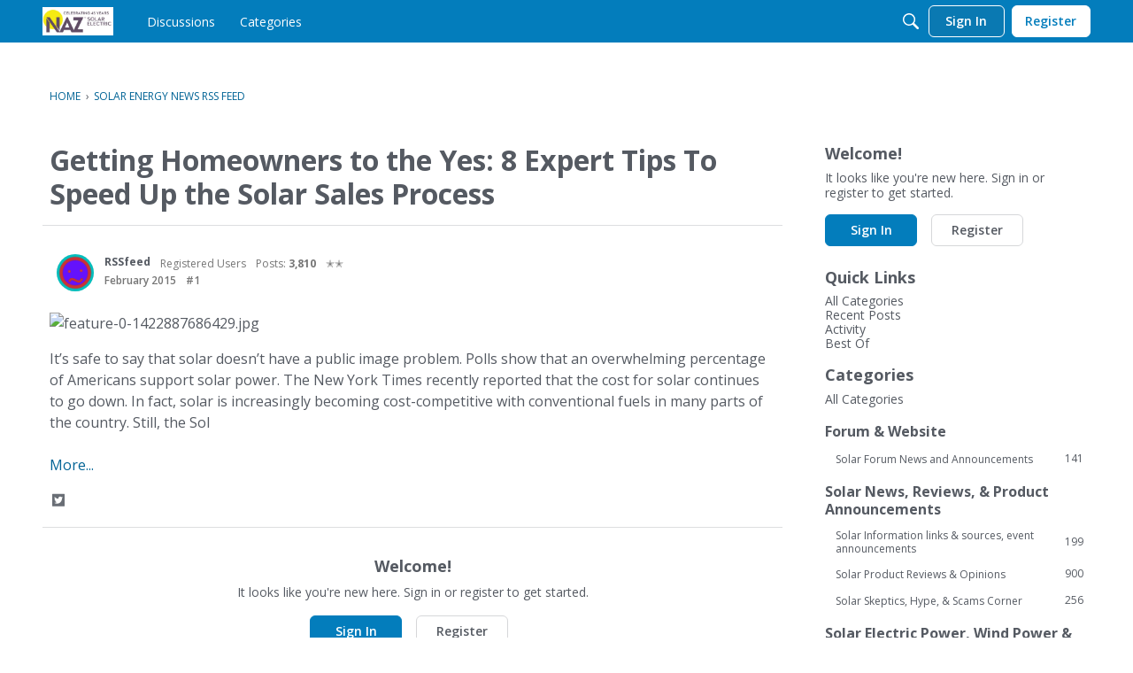

--- FILE ---
content_type: application/x-javascript
request_url: https://forum.solar-electric.com/dist/v2/forum/chunks/addons/dashboard/MembersSearchDomain.ByfA3_DC.min.js
body_size: -148
content:
const __vite__mapDeps=(i,m=__vite__mapDeps,d=(m.f||(m.f=["../lavendersun/forum.ygDCXjQl.css"])))=>i.map(i=>d[i]);
import{S as e,_ as o}from"../../../entries/forum.CukHzdEs.min.js";const _=new e("members",()=>o(()=>import("./MembersSearchDomain.loadable.CVXlG-6d.min.js"),__vite__mapDeps([0]),import.meta.url));export{_ as M};
